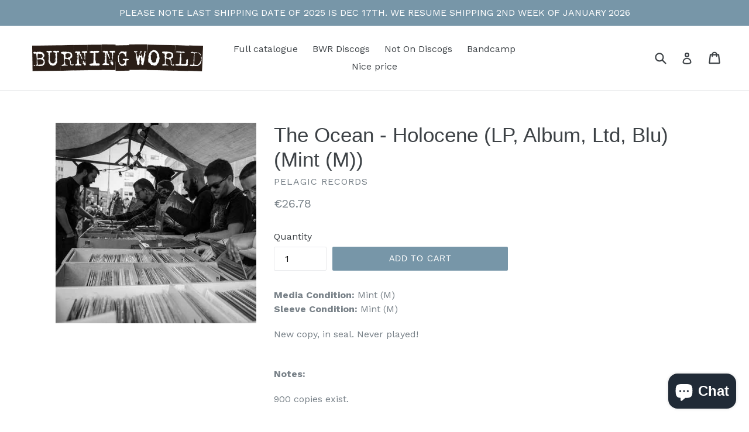

--- FILE ---
content_type: text/javascript
request_url: https://www.burningworldrecords.com/cdn/shop/t/1/assets/booster.js?v=107291915572949354471578616176
body_size: 18280
content:
(function(s,A){var $,m,P,q,I,t,o,LZ,kf,k,L,a,H,u$,O,S,At,rV,h,V,B,M,UF,l,C,b,B2,th,xz,Ug,bU,Q=[][function(){var T="exOf",U="ind";return U+T}()]||function(s2){for(var A2=0,$2=this[function(){var Ta="ngth",x6="le";return x6+Ta}()];A2<$2;A2++)if(A2 in this&&this[A2]===s2)return A2;return-1};O=null,O=typeof window[function(){var JW="cope",Ga="GlobalS",n_="Worker";return n_+Ga+JW}()]!="undefined"&&window[function(){var d="elf",jn="s";return jn+d}()]instanceof window[function(){var JA="lScope",n0="rkerGloba",i="Wo";return i+n0+JA}()]?window[function(){var W="lf",Eg="se";return Eg+W}()]:function(){var f="ined",wR="undef";return wR+f}()!=typeof window[function(){var uU="l",Nm="a",D="glob";return D+Nm+uU}()]?window.global:s,M=O[function(){var Bca="t",Ho="en",QT="docum";return QT+Ho+Bca}()],m=function(){var xu="fore",G="e",x="b";return x+G+xu}(),$=function(){var w="r",e="e",hA="aft";return hA+e+w}(),H="readyState",a=function(){var gM="Listener",N="t",QZ="en",ee="v",u="dE",kp="ad";return kp+u+ee+QZ+N+gM}(),L="removeEventListener",t=function(){var om="ent",Xj="hEv",Bm="atc",G0="disp";return G0+Bm+Xj+om}(),h=function(){var F="st",lr6="ue",hv="LHttpReq",mP="XM";return mP+hv+lr6+F}(),I=function(){var bK="tch",Y="fe";return Y+bK}(),o="FormData",u$=["load","loadend",function(){var X="tart",D0="s",SA="d",z="oa",zj="l";return zj+z+SA+D0+X}()],P=["progress","abort",function(){var vE="r",JU="o",iC="err";return iC+JU+vE}(),"timeout"],xz=function(){var YA="ed",lm="n",rC="i",VR="def",c="un";return c+VR+rC+lm+YA}()!=typeof navigator&&navigator[function(){var n="gent",g="usera";return g+n}()]?navigator.userAgent:"",C=window.parseInt((/msie (\d+)/[function(){var CF="c",tp="e",yA="x",Gj="e";return Gj+yA+tp+CF}()](xz[function(){var M9="erCase",zG="w",gU="toLo";return gU+zG+M9}()]())||[])[1]),window[function(){var QP="NaN",ar="s",Cz="i";return Cz+ar+QP}()](C)&&(C=window.parseInt((/trident\/.*; rv:(\d+)/[function(){var K="c",Yo="e",oV="ex";return oV+Yo+K}()](xz.toLowerCase())||[])[1])),(bU=Array[function(){var cn="ype",MR="t",eN="proto";return eN+MR+cn}()])[function(){var Kx="xOf",Z="nde",cS="i";return cS+Z+Kx}()]||(bU[function(){var I8="f",j="dexO",Wd="in";return Wd+j+I8}()]=function(s2){var A2,$2,m2;for(A2=$2=0,m2=this.length;$2<m2;A2=++$2)if(this[A2]===s2)return A2;return-1}),th=function(s2,A2){return Array.prototype.slice.call(s2,A2)},B=function(s2){return s2==="returnValue"||function(){var re="ize",TU="S",pm="otal",skS="t";return skS+pm+TU+re}()===s2||function(){var Xi="on",sf="i",E5="posit";return E5+sf+Xi}()===s2},l=function(s2,A2){var $2;for($2 in s2)if(s2[$2],!B($2))try{A2[$2]=s2[$2]}catch(s3){}return A2},b=function(s2){return s2===void 0?null:s2},B2=function(s2,A2,$2){var m2,P2,q2,I2;for(P2=function(s3){return function(m3){var P3,q3,I3;for(q3 in P3={},m3)B(q3)||(I3=m3[q3],P3[q3]=I3===A2?$2:I3);return $2[t](s3,P3)}},q2=0,I2=s2.length;q2<I2;q2++)m2=s2[q2],$2._has(m2)&&(A2["on"+m2]=P2(m2))},UF=function(s2){var A2;if(M&&M.createEventObject!=null)return(A2=M.createEventObject())[function(){var Go="ype",xF="t";return xF+Go}()]=s2,A2;try{return new window[function(){var mk="nt",y="Eve";return y+mk}()](s2)}catch(A3){return{type:s2}}},(Ug=(q=function(s2){var $2,m2,P2;return m2={},P2=function(s3){return m2[s3]||[]},($2={})[a]=function(s3,$3,q2){m2[s3]=P2(s3),m2[s3][function(){var Qx="f",Iz="O",gD="ndex",YH="i";return YH+gD+Iz+Qx}()]($3)>=0||(q2=q2===A?m2[s3].length:q2,m2[s3][function(){var R="ice",sD="l",K5O="p",JI="s";return JI+K5O+sD+R}()](q2,0,$3))},$2[L]=function(s3,$3){var q2;s3!==A?($3===A&&(m2[s3]=[]),(q2=P2(s3).indexOf($3))!==-1&&P2(s3)[function(){var L$="e",dR="ic",Ty="spl";return Ty+dR+L$}()](q2,1)):m2={}},$2[t]=function(){var A2,m3,q2,I2,t2,o2,LZ2;for(m3=(A2=th(arguments)).shift(),s2||(A2[0]=l(A2[0],UF(m3))),(I2=$2[function(){var nW="n",$e="o";return $e+nW}()+m3])&&I2.apply($2,A2),q2=t2=0,o2=(LZ2=P2(m3)[function(){var zc="at",d1="conc";return d1+zc}()](P2("*"))).length;t2<o2;q2=++t2)LZ2[q2][function(){var PD="y",H_="l",cf="p",vr="p",rG="a";return rG+vr+cf+H_+PD}()]($2,A2)},$2[function(){var BM="s",Q$="ha",qV="_";return qV+Q$+BM}()]=function(s3){return!(!m2[s3]&&!$2["on"+s3])},s2&&($2.listeners=function(s3){return th(P2(s3))},$2.on=$2[a],$2.off=$2[L],$2.fire=$2[t],$2[function(){var Xi="e",pX="c",L0="n",rZ="o";return rZ+L0+pX+Xi}()]=function(s3,A2){var m3;return m3=function(){return $2[function(){var G2="f",fX="f",eU="o";return eU+fX+G2}()](s3,m3),A2[function(){var jq="ly",ES="pp",V_="a";return V_+ES+jq}()](null,arguments)},$2.on(s3,m3)},$2[function(){var eI="y",P5="o",sz="tr",tl="des";return tl+sz+P5+eI}()]=function(){return m2={}}),$2})(!0)).EventEmitter=q,Ug[m]=function(s2,A2){if(s2[function(){var ao="h",B8="ngt",tX="le";return tX+B8+ao}()]<1||s2.length>2)throw function(){var MH="hook",vJ=" ",Wc="id",Lg="inval";return Lg+Wc+vJ+MH}();return Ug[a](m,s2,A2)},Ug[$]=function(s2,A2){if(s2[function(){var dq="gth",$i="n",v3="le";return v3+$i+dq}()]<2||s2[function(){var ip="th",a$="leng";return a$+ip}()]>3)throw"invalid hook";return Ug[a]($,s2,A2)},Ug.enable=function(){O[h]=rV,function(){var C9="ion",YV="ct",BR="un",WR="f";return WR+BR+YV+C9}()==typeof S&&(O[I]=S),kf&&(O[o]=At)},Ug.disable=function(){O[h]=Ug[h],O[I]=Ug[I],kf&&(O[o]=kf)},V=Ug.headers=function(s2,A2){var $2,m2,P2,q2,I2,t2,o2,LZ2,kf2;switch(A2==null&&(A2={}),typeof s2){case function(){var dc="t",huI="c",j6="obje";return j6+huI+dc}():for(P2 in m2=[],s2)I2=s2[P2],q2=P2[function(){var Kv="e",I3="as",mM="LowerC",Fm="to";return Fm+mM+I3+Kv}()](),m2.push(q2+function(){var lv="	",p=":";return p+lv}()+I2);return m2.join("\n")+"\n";case function(){var hX="g",WM="n",u1="stri";return u1+WM+hX}():for(o2=0,LZ2=(m2=s2[function(){var gY="t",NM="i",_="l",sl="p",vp="s";return vp+sl+_+NM+gY}()](function(){var io="\n";return io}())).length;o2<LZ2;o2++)$2=m2[o2],/([^:]+):\s*(.+)/[function(){var LH="st",sA="te";return sA+LH}()]($2)&&(q2=(kf2=window[function(){var HQ="xp",sF="egE",TnA="R";return TnA+sF+HQ}()].$1)!=null?kf2[function(){var hn="se",Oh="Ca",Y5="r",Gn="oLowe",MQ="t";return MQ+Gn+Y5+Oh+hn}()]():void 0,t2=window.RegExp[function(){var Xw="2",xN="$";return xN+Xw}()],A2[q2]==null&&(A2[q2]=t2));return A2}},kf=O[o],At=function(s2){var A2;this.fd=s2?new kf(s2):new kf,this.form=s2,A2=[],Object.defineProperty(this,"entries",{get:function(){return(s2?th(s2.querySelectorAll("input,select"))[function(){var kl="er",K9="filt";return K9+kl}()](function(s3){var A3;return(A3=s3[function(){var ku="e",ph="typ";return ph+ku}()])!=="checkbox"&&A3!=="radio"||s3[function(){var kz="ed",T_="eck",c7="ch";return c7+T_+kz}()]}).map(function(s3){return[s3[function(){var oR="ame",l1="n";return l1+oR}()],s3[function(){var qw="pe",KE="ty";return KE+qw}()]==="file"?s3.files:s3[function(){var aX="e",V7="u",tU="l",Th="a",W5="v";return W5+Th+tU+V7+aX}()]]}):[]).concat(A2)}}),this.append=function(s3){return function(){var $2;return $2=th(arguments),A2.push($2),s3[function(){var dG="d",AK="f";return AK+dG}()].append.apply(s3.fd,$2)}}(this)},kf&&(Ug[o]=kf,O[o]=At),k=O[h],Ug[h]=k,rV=O[h]=function(){var s2,A2,I2,o2,LZ2,kf2,k2,L2,O2,S2,rV2,B3,M2,UF2,th2,xz2,bU2,A7,Tb,Ti,qu;for(s2=-1,A7=new Ug[h],UF2=null,k2=void 0,th2=void 0,B3=void 0,S2=function(){var A3,$2,m2,P2;if(B3.status=UF2||A7.status,UF2===s2&&C<10||(B3[function(){var mq="xt",IT="sTe",hU="u",IN="at",J="st";return J+IN+hU+IT+mq}()]=A7.statusText),UF2!==s2)for(A3 in P2=V(A7[function(){var sd="ers",UL="esponseHead",mY="AllR",FO="get";return FO+mY+UL+sd}()]()))m2=P2[A3],B3.headers[A3]||($2=A3[function(){var hx="se",fY="owerCa",Rj="oL",qK="t";return qK+Rj+fY+hx}()](),B3[function(){var p="s",wv="r",wW="de",w3="a",X_="he";return X_+w3+wW+wv+p}()][$2]=m2)},O2=function(){if(A7.responseType&&A7.responseType!=="text")A7[function(){var gB="eType",bt="respons";return bt+gB}()]==="document"?(B3.xml=A7.responseXML,B3[function(){var sX="a",xq="dat";return xq+sX}()]=A7.responseXML):B3.data=A7[function(){var aq="nse",gg="respo";return gg+aq}()];else{B3.text=A7.responseText,B3.data=A7[function(){var y$="eText",D4P="respons";return D4P+y$}()];try{B3[function(){var rQ="l",p="m",gd="x";return gd+p+rQ}()]=A7[function(){var y="eXML",Y2="espons",J="r";return J+Y2+y}()]}catch(s3){}}"responseURL"in A7&&(B3[function(){var eV="l",ma="r",EY="lU",$H="fina";return $H+EY+ma+eV}()]=A7.responseURL)},bU2=function(){kf2[function(){var kF="s",zf="u",Bj="stat";return Bj+zf+kF}()]=B3.status,kf2.statusText=B3.statusText},xz2=function(){"text"in B3&&(kf2.responseText=B3.text),"xml"in B3&&(kf2.responseXML=B3[function(){var yL="l",vR="m",iq="x";return iq+vR+yL}()]),"data"in B3&&(kf2[function(){var tm="se",YD="espon",Au="r";return Au+YD+tm}()]=B3.data),function(){var B_="l",bC="alUr",OB="fin";return OB+bC+B_}()in B3&&(kf2.responseURL=B3.finalUrl)},o2=function(s3){for(;s3>A2&&A2<4;)kf2[H]=++A2,A2===1&&kf2[t]("loadstart",{}),A2===2&&bU2(),A2===4&&(bU2(),xz2()),kf2[t](function(){var uD="echange",nTS="at",Bj="eadyst",R="r";return R+Bj+nTS+uD}(),{}),A2===4&&(rV2[function(){var H1="c",we="n",kP="asy";return kP+we+H1}()]===!1?I2():setTimeout(I2,0))},I2=function(){k2||kf2[t](function(){var Vk="d",vp="a",r="o",p="l";return p+r+vp+Vk}(),{}),kf2[t]("loadend",{}),k2&&(kf2[H]=0)},A2=0,M2=function(s3){var A3,m2;s3===4?(A3=Ug[function(){var WQ="ners",kL="liste";return kL+WQ}()]($),(m2=function(){var s4;return A3[function(){var Pj="gth",gQ="n",SQ="le";return SQ+gQ+Pj}()]?(s4=A3.shift()).length===2?(s4(rV2,B3),m2()):s4.length===3&&rV2[function(){var qj="ync",x_="s",BK="a";return BK+x_+qj}()]?s4(rV2,B3,m2):m2():o2(4)})()):o2(s3)},kf2=(rV2={}).xhr=q(),A7[function(){var dD="echange",H2="nreadystat",tI="o";return tI+H2+dD}()]=function(){try{A7[H]===2&&S2()}catch(s3){}A7[H]===4&&(th2=!1,S2(),O2()),M2(A7[H])},L2=function(){k2=!0},kf2[a](function(){var dG="or",R="err";return R+dG}(),L2),kf2[a](function(){var td="ut",b1="meo",PW="ti";return PW+b1+td}(),L2),kf2[a](function(){var Dg="t",jv="r",TS="bo",Di="a";return Di+TS+jv+Dg}(),L2),kf2[a](function(){var Jo="ress",aI="g",lA="pro";return lA+aI+Jo}(),function(){A2<3?M2(3):kf2[t](function(){var Vj="hange",tH="tec",px="readysta";return px+tH+Vj}(),{})}),("withCredentials"in A7||Ug[function(){var KY="dentials",$e="addWithCre";return $e+KY}()])&&(kf2[function(){var Pw="als",hY="Credenti",hq="h",JH="it",Vf="w";return Vf+JH+hq+hY+Pw}()]=!1),kf2.status=0,Tb=0,Ti=(qu=P[function(){var Vb="cat",ij="on",yE="c";return yE+ij+Vb}()](u$))[function(){var Bp="th",p="eng",Po="l";return Po+p+Bp}()];Tb<Ti;Tb++)LZ2=qu[Tb],kf2[function(){var r="n",tL="o";return tL+r}()+LZ2]=null;return kf2.open=function(s3,$2,m2,P2,q2){A2=0,k2=!1,th2=!1,rV2[function(){var rv="rs",aA="de",M1="a",wC="he";return wC+M1+aA+rv}()]={},rV2.headerNames={},rV2[function(){var KA="s",yh="tatu",HV="s";return HV+yh+KA}()]=0,(B3={})[function(){var Gn="ders",L_="hea";return L_+Gn}()]={},rV2[function(){var YJ="hod",WC="t",ZY="e",u6="m";return u6+ZY+WC+YJ}()]=s3,rV2.url=$2,rV2[function(){var y="nc",nQ_="sy",EU="a";return EU+nQ_+y}()]=m2!==!1,rV2.user=P2,rV2[function(){var Xo="s",i0="pas";return i0+Xo}()]=q2,M2(1)},kf2[function(){var Rj="nd",nz="se";return nz+Rj}()]=function(s3){var A3,$2,q2,I3,t2,o3,LZ3,k3;for(o3=0,LZ3=(k3=[function(){var J="e",nY="p",np="ty";return np+nY+J}(),function(){var _s="eout",SR="tim";return SR+_s}(),"withCredentials"])[function(){var t6="th",aw="leng";return aw+t6}()];o3<LZ3;o3++)$2=k3[o3],(q2=function(){var zn="e",qa="typ";return qa+zn}()===$2?function(){var lY="eType",Bk="s",qs="respon";return qs+Bk+lY}():$2)in kf2&&(rV2[$2]=kf2[q2]);rV2[function(){var kpa="dy",lK="bo";return lK+kpa}()]=s3,t2=function(){var s4,A4,m2,I4,t3,o4;for(B2(P,A7,kf2),kf2[function(){var Rs="ad",ow="o",DY="pl",be="u";return be+DY+ow+Rs}()]&&B2(P[function(){var vc="ncat",Ps="o",ck="c";return ck+Ps+vc}()](u$),A7.upload,kf2[function(){var os="oad",XM="upl";return XM+os}()]),th2=!0,A7[function(){var XA="en",bD="p",an="o";return an+bD+XA}()](rV2.method,rV2.url,rV2.async,rV2[function(){var v$="er",y="us";return y+v$}()],rV2.pass),m2=0,I4=(t3=[function(){var SXQ="e",Z6="yp",PG="t";return PG+Z6+SXQ}(),"timeout","withCredentials"])[function(){var vw="h",jG="t",Rz="leng";return Rz+jG+vw}()];m2<I4;m2++)$2=t3[m2],q2=function(){var kO="e",_t="typ";return _t+kO}()===$2?function(){var zv="ype",az="sponseT",q5P="re";return q5P+az+zv}():$2,$2 in rV2&&(A7[q2]=rV2[$2]);for(s4 in o4=rV2.headers)A4=o4[s4],s4&&A7.setRequestHeader(s4,A4);rV2.body instanceof At&&(rV2[function(){var L3="dy",rJ="o",Ld="b";return Ld+rJ+L3}()]=rV2.body.fd),A7[function(){var Q8="nd",Ij="se";return Ij+Q8}()](rV2[function(){var Nu="y",GW="od",AD="b";return AD+GW+Nu}()])},A3=Ug.listeners(m),(I3=function(){var s4,$3;return A3[function(){var yu="ngth",ZG="le";return ZG+yu}()]?((s4=function(s5){if(typeof s5=="object"&&(typeof s5[function(){var uE="s",VO="u",Hi="stat";return Hi+VO+uE}()]=="number"||typeof B3.status=="number"))return l(s5,B3),Q.call(s5,"data")<0&&(s5.data=s5.response||s5[function(){var ic="t",uS="tex";return uS+ic}()]),void M2(4);I3()})[function(){var oP="d",Ic="hea";return Ic+oP}()]=function(s5){return l(s5,B3),M2(2)},s4.progress=function(s5){return l(s5,B3),M2(3)},($3=A3.shift())[function(){var oa="h",$B="t",zb="leng";return zb+$B+oa}()]===1?s4($3(rV2)):$3.length===2&&rV2[function(){var qp="ync",Qs="s",AJ="a";return AJ+Qs+qp}()]?$3(rV2,s4):s4()):t2()})()},kf2[function(){var Cb="rt",O4a="o",iWL="ab";return iWL+O4a+Cb}()]=function(){UF2=s2,th2?A7.abort():kf2[t](function(){var _="t",EZ="r",CI="o",L8N="b",Rg="a";return Rg+L8N+CI+EZ+_}(),{})},kf2[function(){var zn="er",slJ="ad",Lk="uestHe",AO="setReq";return AO+Lk+slJ+zn}()]=function(s3,A3){var $2,m2;$2=s3!=null?s3.toLowerCase():void 0,m2=rV2[function(){var rf="s",Vp="Name",j7="header";return j7+Vp+rf}()][$2]=rV2[function(){var q0="Names",oJ="eader",_="h";return _+oJ+q0}()][$2]||s3,rV2[function(){var r4="rs",LBM="e",e_="head";return e_+LBM+r4}()][m2]&&(A3=rV2[function(){var sI="rs",PF="e",Xz="head";return Xz+PF+sI}()][m2]+function(){var sQ=" ",sz=",";return sz+sQ}()+A3),rV2.headers[m2]=A3},kf2[function(){var AS="seHeader",b0="getRespon";return b0+AS}()]=function(s3){var A3;return A3=s3!=null?s3[function(){var gV="ase",mZY="LowerC",Zn="to";return Zn+mZY+gV}()]():void 0,b(B3.headers[A3])},kf2.getAllResponseHeaders=function(){return b(V(B3.headers))},A7[function(){var Uz="MimeType",lc="override";return lc+Uz}()]&&(kf2.overrideMimeType=function(){return A7.overrideMimeType[function(){var SH="y",IL="l",zd="app";return zd+IL+SH}()](A7,arguments)}),A7[function(){var zS="ad",eO="uplo";return eO+zS}()]&&(kf2.upload=rV2.upload=q()),kf2[function(){var U6="T",qo="SEN",tv="N",_="U";return _+tv+qo+U6}()]=0,kf2.OPENED=1,kf2.HEADERS_RECEIVED=2,kf2.LOADING=3,kf2[function(){var DRS="E",on="DON";return on+DRS}()]=4,kf2[function(){var Oid="e",ed="s",Wi="n",JY="o",ua="esp",w2="r";return w2+ua+JY+Wi+ed+Oid}()]="",kf2.responseText="",kf2.responseXML=null,kf2.readyState=0,kf2[function(){var PE="xt",hO="Te",E8="status";return E8+hO+PE}()]="",kf2},function(){var V8="n",rp="io",L2="t",Z1="func";return Z1+L2+rp+V8}()==typeof O[I]&&(LZ=O[I],Ug[I]=LZ,S=O[I]=function(s2,A2){var P2,q2,I2;return A2==null&&(A2={headers:{}}),A2.url=s2,I2=null,q2=Ug[function(){var Ve="s",X5="r",_="stene",N6="li";return N6+_+X5+Ve}()](m),P2=Ug.listeners($),new window.Promise(function(s3,$2){var m2,t2,o2,kf2,k2;t2=function(){return A2.body instanceof At&&(A2[function(){var Fo="y",p="od",BP="b";return BP+p+Fo}()]=A2.body[function(){var lv="d",yW="f";return yW+lv}()]),A2[function(){var is="s",l7="er",T4="ead",er="h";return er+T4+l7+is}()]&&(A2[function(){var Q8="ers",dY="head";return dY+Q8}()]=new window.Headers(A2.headers)),I2||(I2=new window[function(){var Z6="t",dU="es",Fw="Requ";return Fw+dU+Z6}()](A2[function(){var jF="l",jjj="r",LL="u";return LL+jjj+jF}()],A2)),l(A2,I2)},o2=function(A3){var $3;return P2.length?($3=P2[function(){var Mq="t",H3="f",Vz="i",O3="sh";return O3+Vz+H3+Mq}()]())[function(){var dt="th",Zs="leng";return Zs+dt}()]===2?($3(t2(),A3),o2(A3)):$3[function(){var iF="gth",X9="en",_h="l";return _h+X9+iF}()]===3?$3(t2(),A3,o2):o2(A3):s3(A3)},m2=function(A3){var $3;if(A3!==void 0)return $3=new window.Response(A3.body||A3[function(){var pc="xt",R="e",kR="t";return kR+R+pc}()],A3),s3($3),void o2($3);kf2()},kf2=function(){var s4;return q2.length?(s4=q2[function(){var RQ="t",WI="f",IY="i",M_="h",u8="s";return u8+M_+IY+WI+RQ}()]()).length===1?m2(s4(A2)):s4.length===2?s4(t2(),m2):void 0:void k2()},k2=function(){return LZ(t2())[function(){var b3="n",Av="the";return Av+b3}()](function(s4){return o2(s4)})[function(){var Eq="h",wm="c",WC="cat";return WC+wm+Eq}()](function(s4){return o2(s4),$2(s4)})},kf2()})}),rV[function(){var SL="NT",BS="E",eq="S",rc="N",r="U";return r+rc+eq+BS+SL}()]=0,rV.OPENED=1,rV[function(){var a7="ECEIVED",Si="HEADERS_R";return Si+a7}()]=2,rV.LOADING=3,rV.DONE=4,function(){var I3="on",zw="uncti",Bt="f";return Bt+zw+I3}()==typeof window.define&&window.define.amd?window.define(function(){var Nj="ook",_="h",rh="x";return rh+_+Nj}(),[],function(){return Ug}):typeof window.module=="object"&&window.module[function(){var oR="ts",Sm="r",HD="po",iQ="ex";return iQ+HD+Sm+oR}()]?window.module[function(){var vK="rts",Vc="expo";return Vc+vK}()]={xhook:Ug}:O&&(O.xhook=Ug)})[function(){var v="l",E="cal";return E+v}()](this,window),function(s,A){typeof window[function(){var k="ts",L="r",g="o",V="xp",LR="e";return LR+V+g+L+k}()]=="object"&&typeof window.module!="undefined"?window.module[function(){var lY="s",W="port",t="ex";return t+W+lY}()]=A():function(){var Yp="n",P="o",T="i",D="unct",hu="f";return hu+D+T+P+Yp}()==typeof window[function(){var z="fine",C="de";return C+z}()]&&window[function(){var Xe="ne",p="defi";return p+Xe}()][function(){var tC="d",m="m",H="a";return H+m+tC}()]?window.define(A):s[function(){var Om="t",I="e",F="baM";return F+I+Om}()]=A()}(this,function(){(function(){var g="strict",T="e ",Z="s",D="u";return D+Z+T+g})();function s(){return kO[function(){var eL="fix",TR="rlPre",SQ="u";return SQ+TR+eL}()]+kO.visitsUrl}function A(){return kO.urlPrefix+kO.baEvsUrl}function $(s2){return Object[function(){var O0="s",HG="key";return HG+O0}()](s2).length===0}function _(){return(kO[function(){var nK="con",i="a",vI="useBe";return vI+i+nK}()]||kO[function(){var AO="ow",kS="yN",o="appl";return o+kS+AO}()])&&$(kO.headers)&&K6&&typeof window.navigator[function(){var zu="eacon",NN="endB",R="s";return R+NN+zu}()]!="undefined"&&!kO.withCredentials}function hO(){for(var s2;s2=f.shift();)s2();U=!0}function m(s2){U?s2():f.push(s2)}function p(s2,A2){var $2=s2.matches||s2.matchesSelector||s2.mozMatchesSelector||s2.msMatchesSelector||s2[function(){var c="tor",fJ="elec",Oy="oMatchesS";return Oy+fJ+c}()]||s2.webkitMatchesSelector;return $2?$2.apply(s2,[A2]):(C[function(){var $9="g",mk="o",Q="l";return Q+mk+$9}()](function(){var rO="ch",za="o mat",S9="Unable t";return S9+za+rO}()),!1)}function gr(s2){var A2=[];for(window[function(){var oS="V";return oS}()]=0;window[function(){var R="V";return R}()]<s2[function(){var S="ems",YZ="it";return YZ+S}()][function(){var K2="gth",V="len";return V+K2}()];window[function(){var F="V";return F}()]++){var $2=s2[function(){var tP="s",ND="em",t="t",_V="i";return _V+t+ND+tP}()][window.V];A2[function(){var q="ush",A1="p";return A1+q}()]({id:$2[function(){var y8W="d",yW="i";return yW+y8W}()],properties:$2.properties,quantity:$2.quantity,variant_id:$2.variant_id,product_id:$2.product_id,final_price:$2[function(){var l="e",c="c",J="_pri",n4="final";return n4+J+c+l}()],image:$2.image,handle:$2[function(){var IG="dle",y="n",Jp="ha";return Jp+y+IG}()],title:$2[function(){var bs="e",mU="tl",w8="i",Y="t";return Y+w8+mU+bs}()]})}return{token:s2.token,total_price:s2[function(){var I="e",vi="l_pric",jg="ta",KL="to";return KL+jg+vi+I}()],items:A2,currency:s2[function(){var Yi="y",iP="enc",k4="curr";return k4+iP+Yi}()]}}function YU(s2,A2){C[function(){var i="g",mN="o",fb="l";return fb+mN+i}()](A2),s2.url[function(){var I="f",ql="xO",Hf="e",Ch="ind";return Ch+Hf+ql+I}()]("/cart/add")>=0?C[function(){var k="ta",Sn="CartDa",Q="get";return Q+Sn+k}()](function(s3){C.log(s3),C[function(){var sX="utes",S="ib",ct="tr",Gh="t",U2="rtA",Ig="etCa",ll="s";return ll+Ig+U2+Gh+ct+S+sX}()](!0,s3)}):C[function(){var z3="tes",T8="tAttribu",S="setCar";return S+T8+z3}()](!0,A2[function(){var Js="a",mM="t",x="da";return x+mM+Js}()])}function h(){window.xhook[function(){var nc="er",ai="aft";return ai+nc}()](function(s2,A2){s2[function(){var lM="rs",Q="de",J="ea",F="h";return F+J+Q+lM}()]["ba-met-applied"]||s2.url[function(){var j="ch",N="ar",x="e",oA="s";return oA+x+N+j}()](/cart.*js/)>=0&&function(){var KT="T",Fy="E",Tz="G";return Tz+Fy+KT}()!=s2.method&&(C.log(function(){var O="t",rI="es",JB="t thats not a get requ",X9="its a cart endpoin";return X9+JB+rI+O}()),YU(s2,A2))})}function z(s2){document[function(){var at="ate",Y="t",j="readyS";return j+Y+at}()]==="interactive"||document[function(){var X="te",qx="Sta",Ru="eady",__="r";return __+Ru+qx+X}()]==="complete"?s2():document.addEventListener(function(){var Ky="ded",gi="ntentLoa",i="OMCo",O="D";return O+i+gi+Ky}(),s2)}function y6(){return"xxxxxxxxxxxx4xxxyxxxxxxxxxxxxxxx".replace(/[xy]/g,function(s2){var A2=16*Math.random()|0;return(function(){var V="x";return V}()==s2?A2:3&A2|8)[function(){var MC="ing",x="toStr";return x+MC}()](16)})}function n(){kO.cookies&&K6&&C[function(){var F="ie",SD="ok",c="Co",y="et",V="s";return V+y+c+SD+F}()](function(){var R="Evs",PT="Met_ba",yS="ba";return yS+PT+R}(),window.JSON.stringify(w),1)}function M(){var s2=document[function(){var X="lector",I="querySe";return I+X}()]("meta[name=csrf-token]");return s2&&s2[function(){var Ro="t",o="ten",t="con";return t+o+Ro}()]}function ji(){var s2=document.querySelector("meta[name=csrf-param]");return s2&&s2.content}function b(s2){var A2=M();A2&&s2.setRequestHeader(function(){var gC="Token",NH="X-CSRF-";return NH+gC}(),A2)}function e(s2){var A2=s2;return A2.common=window[function(){var Ya="s",QM="terApp",vj="s",Vc="o",Zi="Bo";return Zi+Vc+vj+QM+Ya}()].common,A2}function rB(s2){m(function(){C.sendRequest(A(),e(s2),function(){for(var A2=0;A2<w[function(){var yL="h",c="engt",MC="l";return MC+c+yL}()];A2++)if(w[A2][function(){var k="d",GM="i";return GM+k}()]==s2[function(){var fJ="d",x="i";return x+fJ}()]){w.splice(A2,1);break}n()})})}function K(s2){m(function(){var $2=e(s2),_2=ji(),hO2=M();_2&&hO2&&($2[_2]=hO2),window.navigator.sendBeacon(A(),window[function(){var kV="ON",To="S",Q="J";return Q+To+kV}()].stringify($2))})}function O1(){return window[function(){var LT="ion",Q4="t",x="loca";return x+Q4+LT}()][function(){var o="me",I="athna",O2="p";return O2+I+o}()]}function W(s2){return s2&&s2[function(){var nK="gth",je="en",CI="l";return CI+je+nK}()]>0?s2:null}function HY(s2){for(var A2 in s2)s2.hasOwnProperty(A2)&&s2[A2]===null&&delete s2[A2];return s2}function H(s2){var A2=s2[function(){var X="t",o="e",r="targ";return r+o+X}()];return HY({tag:A2.tagName.toLowerCase(),id:W(A2.id),class:W(A2[function(){var Uk="e",L="m",KG="sNa",S="clas";return S+KG+L+Uk}()]),page:O1()})}function B(){GJ=C.getVisitId();var s2=new Date,A2=new Date,$2=2;A2[function(){var R="s",Hx="ur",jn="o",mN="etUTCH",TJ="s";return TJ+mN+jn+Hx+R}()](23,59,59,59);var _2=(A2-s2)/1e3,hO2=_2/60;return(hO2>TS||_2<$2)&&(hO2=TS),(!GJ||_2<$2)&&(GJ=y6()),C[function(){var bJ="ie",c="k",I="o",x="etCo",QC="s";return QC+x+I+c+bJ}()]("baMet_visit",GJ,hO2),GJ}function a(){if(U=!1,GJ=B(),M2=C[function(){var N="orId",lx="t",Gv="getVisi";return Gv+lx+N}()](),Xe=C[function(){var bU="ie",AN="ok",fM="getCo";return fM+AN+bU}()](function(){var Xj="ply",x="t_ap",G4="baMe";return G4+x+Xj}()),kO[function(){var l="es",w4="oki",u="co";return u+w4+l}()]===!1||kO.applyVisits===!1)C.log("Visit applying disabled"),hO();else if(GJ&&M2&&!Xe)C[function(){var YF="g",S="o",nY="l";return nY+S+YF}()]("Active visit"),hO();else if(C[function(){var L="ookie",q="getC";return q+L}()](function(){var c="it",Qg="vis",oi="baMet_";return oi+Qg+c}())){C[function(){var aU="g",R="o",lm="l";return lm+R+aU}()]("Visit started"),M2||(M2=y6(),window[function(){var lP="ge",hd="a",s$="or",TR="localSt";return TR+s$+hd+lP}()][function(){var SM="em",O="t",pg="I",k="set";return k+pg+O+SM}()]("baMet_visitor",M2));var A2=new Date,$2=A2.toISOString().slice(0,10),_2={shop_id:window.BoosterApps.common.shop[function(){var I="d",sI="i";return sI+I}()],name:function(){var kc="t",vE="i",fs="vis",X="create_";return X+fs+vE+kc}(),params:{landing_page:window[function(){var Cb="ation",j="c",V="lo";return V+j+Cb}()][function(){var kU="f",t="e",Bq="r",_i="h";return _i+Bq+t+kU}()],screen_width:window[function(){var Jf="n",nu="cree",mM="s";return mM+nu+Jf}()][function(){var a6="th",Kg="id",IQ="w";return IQ+Kg+a6}()],screen_height:window[function(){var Eh="n",CB="e",Zsr="e",t1="r",jO="sc";return jO+t1+Zsr+CB+Eh}()].height},timestamp:window.parseInt(A2[function(){var YZ="e",AH="im",Z7="getT";return Z7+AH+YZ}()]()),date:$2,hour:A2[function(){var KC="rs",Qm="ou",i="CH",nb="getUT";return nb+i+Qm+KC}()](),id:y6(),visit_token:GJ,visitor_token:M2,app:"ba"};for(var m2 in document.referrer[function(){var Q="th",yb="leng";return yb+Q}()]>0&&(_2.referrer=document[function(){var kl="r",rM="ferre",Kz="e",t$="r";return t$+Kz+rM+kl}()]),kO[function(){var P="rams",F="isitPa",_a="v";return _a+F+P}()])kO.visitParams.hasOwnProperty(m2)&&(_2[m2]=kO.visitParams[m2]);C.log(_2),C[function(){var $A="st",$t="dReque",o="n",U5="se";return U5+o+$t+$A}()](s(),_2,function(){C.destroyCookie("baMet_apply"),hO()})}else C.log(function(){var Wl="sabled",y1="Cookies di",$h="ba";return $h+y1+Wl}()),hO()}var G={set:function(s2,A2,$2,_2){var hO2="",m2="";if($2){var p2=new Date;p2[function(){var a3="e",u="im",R="setT";return R+u+a3}()](p2[function(){var D5="e",r="tTim",oK="ge";return oK+r+D5}()]()+60*$2*1e3),hO2=function(){var x="=",m8="s",EH="e",eV="expir",OT="; ";return OT+eV+EH+m8+x}()+p2.toGMTString()}_2&&(m2="; domain="+_2),document[function(){var eT="ie",Rc="ok",iB="o",g4="c";return g4+iB+Rc+eT}()]=s2+"="+window[function(){var P="e",X="scap",u="e";return u+X+P}()](A2)+hO2+m2+function(){var Q8="h=/",x="at",zq="p",FU=" ",i=";";return i+FU+zq+x+Q8}()},get:function(s2){var A2,$2,_2=s2+function(){var d_="=";return d_}(),hO2=document.cookie[function(){var o="it",_l="spl";return _l+o}()](function(){var wC=";";return wC}());for(A2=0;A2<hO2[function(){var Gi="ngth",j="e",e8="l";return e8+j+Gi}()];A2++){for($2=hO2[A2];function(){var sI=" ";return sI}()===$2[function(){var n9="At",kA="char";return kA+n9}()](0);)$2=$2.substring(1,$2.length);if($2[function(){var R="f",P$="O",u="dex",OX="in";return OX+u+P$+R}()](_2)===0)return unescape($2[function(){var M3="ing",Kh="r",k="t",Bo="bs",c="u",F="s";return F+c+Bo+k+Kh+M3}()](_2.length,$2[function(){var FT="th",IM="leng";return IM+FT}()]))}return null}},kO={urlPrefix:"",visitsUrl:function(){var j="ws.com/prod/api/appstats",l="t-2.amazona",c="https://u0altfd679.execute-api.us-wes";return c+l+j}(),baEvsUrl:function(){var RC="t-2.amazonaws.com/prod/api/appstats",xU="https://u0altfd679.execute-api.us-wes";return xU+RC}(),page:null,useBeacon:!0,startOnReady:!0,applyVisits:!0,cookies:!0,cookieDomain:null,headers:{},visitParams:{},withCredentials:!1},C=window.baMet||{};C.configure=function(s2){for(var A2 in s2)s2[function(){var ie="operty",Q="hasOwnPr";return Q+ie}()](A2)&&(kO[A2]=s2[A2])},C[function(){var Lm="igure",SC="onf",mb="c";return mb+SC+Lm}()](C);var GJ,M2,Xe,xj=window.jQuery||window.Zepto||window[function(){var WS="$";return WS}()],TS=30,d=3*(12*(1*(1*12555+1736)+12164)+2957)+89949,U=!1,f=[],K6=typeof window.JSON!="undefined"&&function(){var t="ed",is="n",I="fi",V5="e",R="nd",y="u";return y+R+V5+I+is+t}()!=typeof window[function(){var Ai="N",L="O",ZF="S",eY="J";return eY+ZF+L+Ai}()][function(){var vD="y",P="ngif",oy="ri",BQ="st";return BQ+oy+P+vD}()],w=[];C.setCookie=function(s2,A2,$2){G.set(s2,A2,$2,kO[function(){var jd="eDomain",Y="cooki";return Y+jd}()]||kO[function(){var o="main",cL="do";return cL+o}()])},C.getCookie=function(s2){return G[function(){var r="t",cX="e",bY="g";return bY+cX+r}()](s2)},C[function(){var j5="kie",X="o",kS="Co",N="destroy";return N+kS+X+j5}()]=function(s2){G[function(){var r="t",$H="e",Hb="s";return Hb+$H+r}()](s2,"",-1)},C[function(){var tK="g",W0="o",Q="l";return Q+W0+tK}()]=function(s2){C[function(){var Hp="e",fr="oki",zT="getCo";return zT+fr+Hp}()]("baMet_debug")&&window.console[function(){var u="g",QM="o",r="l";return r+QM+u}()](s2)},C[function(){var ZIt="v",g4="E",cm="onBa";return cm+g4+ZIt}()]=function(s2,A2,$2){document.addEventListener(s2,function(s3){p(s3.target,A2)&&$2(s3)})},C[function(){var uQ="quest",xQ="Re",Wc="nd",C8="se";return C8+Wc+xQ+uQ}()]=function(s2,A2,$2){if(K6)if(xj)xj[function(){var V="x",by="ja",ZG="a";return ZG+by+V}()]({type:function(){var Go="T",w2="S",D2="PO";return D2+w2+Go}(),url:s2,data:window[function(){var xT="SON",o="J";return o+xT}()].stringify(A2),contentType:"application/json; charset=utf-8",beforeSend:b,complete:function(s3){s3.status==200&&$2(s3)},headers:kO[function(){var T_="s",a9="r",O="ade",$Qt="he";return $Qt+O+a9+T_}()],xhrFields:{withCredentials:kO.withCredentials}});else{var _2=new XMLHttpRequest;for(var hO2 in _2[function(){var k="n",y5="ope";return y5+k}()]("POST",s2,!0),_2[function(){var zA="ntials",M0="de",wK="withCre";return wK+M0+zA}()]=kO[function(){var A8="tials",Ku="n",lS="thCrede",Fe="wi";return Fe+lS+Ku+A8}()],_2[function(){var q="er",r="tHead",N_="ues",MZ="setReq";return MZ+N_+r+q}()]("Content-Type",function(){var i2="on",x="on/js",s0="applicati";return s0+x+i2}()),kO.headers)kO[function(){var I9="s",fu="r",Ft="de",JY="hea";return JY+Ft+fu+I9}()].hasOwnProperty(hO2)&&_2.setRequestHeader(hO2,kO.headers[hO2]);_2[function(){var F="oad",Id="l",NC="on";return NC+Id+F}()]=function(){_2.status===200&&$2()},b(_2),_2.send(window.JSON[function(){var P3="y",Dc="f",d_="ngi",Db="stri";return Db+d_+Dc+P3}()](A2))}},C[function(){var S="ta",$z="rtDa",x="Ca",wb="et",k="g";return k+wb+x+$z+S}()]=function(s2){if(K6)if(xj)xj.ajax({type:function(){var av="T",mG="E",Ps="G";return Ps+mG+av}(),url:"/cart.js?ba_request=1",data:{},dataType:function(){var we="on",nb="s",es="j";return es+nb+we}(),complete:function(A3){A3.status==200&&(A3[function(){var ol="nseText",q="o",x$="sp",Ky="re";return Ky+x$+q+ol}()]?s2(A3[function(){var ai="eText",zX="ns",Cj="respo";return Cj+zX+ai}()]):s2(A3))}});else{var A2=new XMLHttpRequest;A2[function(){var Uz="e",yw="statechang",Tr="nready",P2="o";return P2+Tr+yw+Uz}()]=function(){A2.readyState===4&&A2[function(){var hn="us",NR="stat";return NR+hn}()]===200&&s2(A2.responseText)},A2.open(function(){var UU="T",wQe="E",cT="G";return cT+wQe+UU}(),"/cart.js?ba_request=1",!1),A2.send(null)}},C.syncCsId=function(){var s2=C[function(){var VA="okie",J="Co",hI="get";return hI+J+VA}()](function(){var $y="id",Ga="_cs_",qq="Met",Tk="ba";return Tk+qq+Ga+$y}());return s2||(s2=y6()),C.setCookie("baMet_cs_id",s2,2*(11*562+559)+6678),s2},C.getVisitId=C.getVisitToken=function(){return C.getCookie(function(){var gx="visit",J="baMet_";return J+gx}())},C.getVisitorId=C.getVisitorToken=function(){return window.localStorage[function(){var V="em",xv="tIt",lz="ge";return lz+xv+V}()](function(){var _F="or",Cb="sit",VH="i",xm="t_v",sf="baMe";return sf+xm+VH+Cb+_F}())},C[function(){var B$="n",SM="mi",ey="isAd";return ey+SM+B$}()]=function(){return C.getCookie("ba_admin")},C.reset=function(){return C[function(){var Lw="kie",UZ="oyCoo",r="destr";return r+UZ+Lw}()](function(){var ZO="sit",pe="et_vi",tE="baM";return tE+pe+ZO}()),window[function(){var Kz="e",TYd="ag",QS="lStor",Gb="loca";return Gb+QS+TYd+Kz}()].removeItem("baMet_visitor"),C.destroyCookie("baMet_baEvs"),C[function(){var zo="e",AU="oki",gC="Co",fj="destroy";return fj+gC+AU+zo}()](function(){var F="pply",u="a",BA="baMet_";return BA+u+F}()),!0},C[function(){var o="g",CK="bu",H8="de";return H8+CK+o}()]=function(s2){return s2===!1?C.destroyCookie(function(){var O="g",ab="t_debu",uz="baMe";return uz+ab+O}()):C.setCookie("baMet_debug",function(){var Oa="t";return Oa}(),2*(3*(2*26759+767)+19578)+160734),!0},C[function(){var zv="erInfo",tP="getBrows";return tP+zv}()]=function(){return{options:[],header:[navigator.platform,navigator[function(){var DC="t",wh="rAgen",b1="use";return b1+wh+DC}()],navigator[function(){var Gr="sion",_a="appVer";return _a+Gr}()],navigator[function(){var AE="r",mX="o",eF="vend";return eF+mX+AE}()],window[function(){var sh="a",vF="r",x5="ope";return x5+vF+sh}()]],dataos:[{name:function(){var AY=" Phone",JA="ws",qX="o",EP="Wind";return EP+qX+JA+AY}(),value:function(){var p6="one",P2="h",HW="ws P",i="Windo";return i+HW+P2+p6}(),version:"OS"},{name:"Windows",value:function(){var J="n",dA="i",p8="W";return p8+dA+J}(),version:function(){var lw="T",f4="N";return f4+lw}()},{name:function(){var Uc="ne",QS="iPho";return QS+Uc}(),value:function(){var fy="ne",LG="iPho";return LG+fy}(),version:function(){var cq="S",aC="O";return aC+cq}()},{name:"iPad",value:function(){var iU="d",pf="iPa";return pf+iU}(),version:"OS"},{name:function(){var r="d",jt="i",LD="o",tM="Andr";return tM+LD+jt+r}(),value:"Android",version:"Android"},{name:"Mac OS",value:function(){var F="c",MR="a",th="M";return th+MR+F}(),version:function(){var SI="X",M1=" ",TV="S",k2="O";return k2+TV+M1+SI}()},{name:"Linux",value:function(){var UT="x",CH="u",S_="Lin";return S_+CH+UT}(),version:"rv"},{name:"Palm",value:function(){var Iv="m",om="Pal";return om+Iv}(),version:"PalmOS"}],databrowser:[{name:function(){var H6i="me",vy="Chro";return vy+H6i}(),value:function(){var qZ="me",JD="hro",iX="C";return iX+JD+qZ}(),version:function(){var FX="ome",wP="Chr";return wP+FX}()},{name:"Firefox",value:"Firefox",version:"Firefox"},{name:function(){var sY="ri",JU="Safa";return JU+sY}(),value:"Safari",version:"Version"},{name:function(){var Yq="xplorer",S7="nternet E",FG="I";return FG+S7+Yq}(),value:function(){var O="E",CQ="SI",Tj="M";return Tj+CQ+O}(),version:"MSIE"},{name:function(){var VY="a",sf="r",nx="Ope";return nx+sf+VY}(),value:"Opera",version:"Opera"},{name:"BlackBerry",value:function(){var KC="C",a6="CLD";return a6+KC}(),version:"CLDC"},{name:function(){var Nb="la",rT="il",ca="z",BB="o",Qd="M";return Qd+BB+ca+rT+Nb}(),value:"Mozilla",version:"Mozilla"}],init:function(){var s2=this[function(){var G4="ader",Jd="he";return Jd+G4}()].join(function(){var QG=" ";return QG}());return{os:this[function(){var bw="em",BUP="chIt",ak="mat";return ak+BUP+bw}()](s2,this[function(){var u="os",wc="ata",VO="d";return VO+wc+u}()]),browser:this.matchItem(s2,this.databrowser),tz_offset:new Date()[function(){var Jm="et",Ow="fs",RE="f",YC="mezoneO",nn="getTi";return nn+YC+RE+Ow+Jm}()]()/60}},matchItem:function(s2,A2){var $2,_2,hO2,m2=0,p2=0;for(m2=0;m2<A2[function(){var J2="th",nK="g",Y="len";return Y+nK+J2}()];m2+=1)if(new window.RegExp(A2[m2].value,function(){var De="i";return De}())[function(){var Ox="est",RF="t";return RF+Ox}()](s2)){if($2=new window.RegExp(A2[m2].version+"[- /:;]([\\d._]+)","i"),hO2="",(_2=s2[function(){var A8="h",q="c",t6="t",aV="a",wA="m";return wA+aV+t6+q+A8}()]($2))&&_2[1]&&(_2=_2[1]),_2)for(_2=_2.split(/[._]+/),p2=0;p2<_2[function(){var cu="th",d7="ng",l_="le";return l_+d7+cu}()];p2+=1)hO2+=p2===0?_2[p2]+".":_2[p2];else hO2="0";return A2[m2][function(){var Pn="ame",y9="n";return y9+Pn}()]}return{name:function(){var cH="wn",u="nkno",Jf="u";return Jf+u+cH}(),version:0}}}.init()},C.apply=function(s2,A2,$2){var hO2=new Date,p2=hO2[function(){var fX="ng",XX="OStri",RJ="toIS";return RJ+XX+fX}()]()[function(){var gK="e",$g="c",QG="li",uH="s";return uH+QG+$g+gK}()](0,10),gr2={shop_id:window.BoosterApps[function(){var hG="n",J="o",D6="comm";return D6+J+hG}()].shop.id,name:s2,params:A2||{},timestamp:window.parseInt(hO2.getTime()),date:p2,hour:hO2.getUTCHours(),id:y6(),app:$2};return m(function(){kO[function(){var PA="es",CN="i",fO="cook";return fO+CN+PA}()]&&!C.getVisitId()&&a(),m(function(){C.log(gr2),gr2[function(){var Lb="n",T$="e",Vi="it_tok",rj="vis";return rj+Vi+T$+Lb}()]=C[function(){var _3="itId",je="getVis";return je+_3}()](),gr2[function(){var V="n",u="e",D2="k",ESP="_to",m6="visitor";return m6+ESP+D2+u+V}()]=C[function(){var wU="sitorId",od="getVi";return od+wU}()](),_()?K(gr2):(w[function(){var vc="ush",jF="p";return jF+vc}()](gr2),n(),setTimeout(function(){rB(gr2)},1e3))})}),!0},C[function(){var J="w",pq="Vie",q8="apply";return q8+pq+J}()]=function(s2){var A2=C.page_hash;if(s2)for(var $2 in s2)s2[function(){var T8="Property",iw="wn",kgz="asO",WQ="h";return WQ+kgz+iw+T8}()]($2)&&(A2[$2]=s2[$2]);C[function(){var o3="ly",FP="app";return FP+o3}()](function(){var NyD="w",rV="e",kD="i",F="v";return F+kD+rV+NyD}(),A2,function(){var IU="a",oU="b";return oU+IU}())},C[function(){var Ll="cks",mB="ppCli",_q="A",Cm="apply";return Cm+_q+mB+Ll}()]=function(){C.onBaEv(function(){var oK="k",ev="c",No="i",XU="l",i="c";return i+XU+No+ev+oK}(),function(){var SI="ler",vq="et-hand",Jg=".ba-m";return Jg+vq+SI}(),function(s2){try{var A2=s2[function(){var _22="et",ck="targ";return ck+_22}()],$2=A2[function(){var iD="tribute",Ih="t",HE="getA";return HE+Ih+iD}()](function(){var TF="me",N8="na",D_="met-",$A="data-ba-";return $A+D_+N8+TF}());if($2){var _2=H(s2),hO2=A2[function(){var YP="e",uD="ttribut",ms="etA",jDu="g";return jDu+ms+uD+YP}()]("data-ba-met-app");if(_2[function(){var Aa="t",r="tex";return r+Aa}()]=_2.tag=="input"?A2.value:(A2[function(){var Eg="tent",F="tCon",yw="tex";return yw+F+Eg}()]||A2.innerText||A2.innerHTML).replace(/[\s\r\n]+/g,function(){var q=" ";return q}()).trim(),_2.href=A2[function(){var u1="ef",wP="r",oY="h";return oY+wP+u1}()],m2=A2[function(){var XL="te",Bc="u",uf="trib",G2r="getAt";return G2r+uf+Bc+XL}()]("data-ba-met-extras")){var m2=window[function(){var OK="mbers",Yz="eanNu",u="cl";return u+Yz+OK}()](window[function(){var GK="N",Tg="JSO";return Tg+GK}()][function(){var Fu="e",uP="rs",Uh="pa";return Uh+uP+Fu}()](m2));for(var p2 in m2)m2[function(){var PU="ty",pE="oper",iA="hasOwnPr";return iA+pE+PU}()](p2)&&(_2[p2]=m2[p2])}C[function(){var p$="y",Vo="ppl",_6="a";return _6+Vo+p$}()]($2,_2,hO2)}}catch(gr2){C.log(function(){var SF="n",Iu="exceptio",ek="icks ",BV="applyAppCl";return BV+ek+Iu+SF}()),C.log(gr2)}})},C[function(){var wd="tc",p5="plyA",vI="ap";return vI+p5+wd}()]=function(){C.onBaEv(function(){var Kp="k",ZN="c",zr="i",q_="cl";return q_+zr+ZN+Kp}(),function(){var F="t input, .btn-addtocart, [name=add]",op="uct-atc-btn, .product-menu-button.product-menu-button-atc, .button-cart, .product-add, .add-to-car",vG=", #AddToCart-product-template, .prod",U6=".product-form__cart-submit";return U6+vG+op+F}(),function(s2){Date.now();var A2=s2.target,$2=H(s2);$2.text=function(){var LG="t",_s="pu",mg="n",VE="i";return VE+mg+_s+LG}()==$2[function(){var fL="g",pn="a",i="t";return i+pn+fL}()]?A2.value:(A2[function(){var l5="ent",GG="t",n$="extCon",c2="t";return c2+n$+GG+l5}()]||A2[function(){var oh="Text",Ux="r",Z$="nne",u="i";return u+Z$+Ux+oh}()]||A2[function(){var Ac="TML",Xi="rH",y2="e",j0="nn",Au="i";return Au+j0+y2+Xi+Ac}()])[function(){var k$="ce",tN="a",Tw="repl";return Tw+tN+k$}()](/[\s\r\n]+/g," ")[function(){var zy="m",vT="tri";return vT+zy}()](),$2[function(){var _N="ef",Ke="hr";return Ke+_N}()]=A2.href,C.apply("atc",$2,function(){var E8="a",V="b";return V+E8}())})},C.saveBaCartData=function(s2){if(K6){var A2=C[function(){var zR="a",g_="CartDat",$G="getBa";return $G+g_+zR}()]();A2.push(s2),window.localStorage[function(){var uM="m",_n="e",NA="t",S3="etI",xZ="s";return xZ+S3+NA+_n+uM}()]("baMet_cartData",window.JSON[function(){var XT="fy",Pl="ringi",V="t",Ov="s";return Ov+V+Pl+XT}()](A2))}},C.getBaCartData=function(){try{if(window.localStorage[function(){var LR="m",aQ="e",mp="t",kD="getI";return kD+mp+aQ+LR}()](function(){var y8="Data",XC="rt",TP="baMet_ca";return TP+XC+y8}())){var s2=window.parseInt(new Date()[function(){var sA="me",xg="etTi",eb="g";return eb+xg+sA}()]())-2592e5,A2=window[function(){var fD="N",O$="JSO";return O$+fD}()].parse(window[function(){var u="age",Bi="or",cV="localSt";return cV+Bi+u}()][function(){var nl="m",O="tIte",b7="ge";return b7+O+nl}()]("baMet_cartData"))[function(){var ML="r",uI="e",fx="filt";return fx+uI+ML}()](function(A3){return window[function(){var id="Int",aE="e",Xf="s",Vj="par";return Vj+Xf+aE+id}()](A3.ts)>s2})[function(){var ve="rse",q="e",i="rev";return i+q+ve}()]();return window[function(){var zQ="ge",wE="a",rx="calStor",Sx="lo";return Sx+rx+wE+zQ}()].setItem("baMet_cartData",window[function(){var Gp="N",fk="O",SZ="S",h6="J";return h6+SZ+fk+Gp}()].stringify(A2)),A2}return[]}catch($2){C.log($2),C.log("error getting ba")}},C.updateBaCart=function(s2){var A2=C.getCookie("cart"),$2=C.getCookie("ba_cart_token");window.BoosterApps.common[function(){var Uf="n",FY="o",Ri="onversi",hn="ba_c",yi="as_",Dj="h";return Dj+yi+hn+Ri+FY+Uf}()]&&(A2!=$2||s2)&&window[function(){var yb="w_mode",jV="a_previe",I3="b";return I3+jV+yb}()]!=1&&(C.setCookie(function(){var qu="_token",bc="art",vE="ba_c";return vE+bc+qu}(),A2,1*1508+1372),C.apply("update_cart",{},function(){var oB="l",Ia="loba",V="g";return V+Ia+oB}()),C.log(function(){var q="g to the API from here",r="ostin",Qg="hanged -p",MC="cart token c";return MC+Qg+r+q}()))},C[function(){var Ep="b",O8="eBaCartD",dz="updat";return dz+O8+Ep}()]=function(s2){var A2=C[function(){var yr="e",oS="oki",P2="getCo";return P2+oS+yr}()]("cart"),$2=C[function(){var D$="e",EK="ki",As="o",WY="getCo";return WY+As+EK+D$}()]("ba_cart_token"),_2=window.localStorage[function(){var BH="m",hi="tIte",cH="e",oN="g";return oN+cH+hi+BH}()]("baMet_latest_cart"),hO2=window[function(){var fh="e",xm="lStorag",VN="oca",tq="l";return tq+VN+xm+fh}()][function(){var Tz="m",Y="Ite",ol="get";return ol+Y+Tz}()](function(){var O="t",fe="ynced_car",Jh="baMsg_s";return Jh+fe+O}()),m2=s2;if(m2==0&&(_2==hO2&&A2==$2||(m2=!0)),m2&&window[function(){var VZ="e",P0="mod",Mg="ew_",dt="ba_previ";return dt+Mg+P0+VZ}()]!=1){if(!A2)return void($2&&(C[function(){var j4="g",pX="o",V="l";return V+pX+j4}()](function(){var QN="art uid",Kp="been removed - remove c",n6="cart token has ";return n6+Kp+QN}()),C.destroyCookie(function(){var ws="cs_id",wu="et_",On="baM";return On+wu+ws}()),C.destroyCookie(function(){var SQ="token",vB="art_",jY="_c",Wq="ba";return Wq+jY+vB+SQ}())));C.setCookie(function(){var F5="n",O0="e",q="ok",Vb="_cart_t",du="ba";return du+Vb+q+O0+F5}(),A2,4*4472+2272);var p2=C.syncCsId();C.log("set and update cart id here");var gr2=window.JSON[function(){var fw="rse",a9="a",rk="p";return rk+a9+fw}()](_2);if(gr2[function(){var de="n",AZ="e",JG="k",TV="o",NF="t";return NF+TV+JG+AZ+de}()]!=A2)var YU2=gr2[function(){var sW="n",C6="ke",Vs="o",bB="t";return bB+Vs+C6+sW}()];else YU2="";var h2={action_type:function(){var sh="art",UW="ack_c",em="tr";return em+UW+sh}(),cart_json:gr2,visit_token:C[function(){var D3="d",F7="isitI",Nx="getV";return Nx+F7+D3}()](),visitor_token:C.getVisitorToken(),cart_uid:p2,old_uid:YU2};C[function(){var uq="t",pQ="Reques",Xb="nd",_R="se";return _R+Xb+pQ+uq}()](window.BoosterApps[function(){var _j="p_url",j7="cs_ap";return j7+_j}()],h2,function(){C[function(){var fB="g",r="o",wn="l";return wn+r+fB}()](function(){var w3="o app url",OS="t",Pd="posted ";return Pd+OS+w3}()),window.localStorage[function(){var RF="m",q3="tIte",R1="se";return R1+q3+RF}()]("baMsg_synced_cart",_2)}),C[function(){var gQ="g",DZ="o",YT="l";return YT+DZ+gQ}()](function(){var Jl="ng to the API from here",LC="cart token changed -posti";return LC+Jl}())}},C[function(){var Ue="tes",YB="rtAttribu",B1="setCa";return B1+YB+Ue}()]=function(s2,A2){try{C.log(function(){var iT=" attributes",jH="setting cart";return jH+iT}());var $2=window[function(){var DQ="e",JB="orag",aD="localSt";return aD+JB+DQ}()][function(){var aL="m",bA="e",Dq="etIt",uW="g";return uW+Dq+bA+aL}()](function(){var x9="n_data",u="onversio",BN="c",Ig="ba_";return Ig+BN+u+x9}());if(s2){C[function(){var _8="g",bf="o",GU="l";return GU+bf+_8}()](function(){var Gy="jax cart update",g8="d a",IE="t attributes identifie",tC="set car";return tC+IE+g8+Gy}()),C[function(){var vy="g",xr="o",GW="l";return GW+xr+vy}()](A2);var _2=gr(window.JSON.parse(A2))}else _2=gr(window.BoosterApps[function(){var Us="on",ya="comm";return ya+Us}()].cart);window.localStorage[function(){var t3="tem",YR="etI",cs="s";return cs+YR+t3}()]("baMet_latest_cart",window.JSON[function(){var KU="fy",gRL="ngi",tG="tri",_W="s";return _W+tG+gRL+KU}()](_2));var hO2=_2.items;if(window[function(){var UO="Apps",i="r",F="ooste",D3="B";return D3+F+i+UO}()].cs_app_url)return C[function(){var Z0="g",QV0="o",xf="l";return xf+QV0+Z0}()](function(){var Gg="save to db",qn="cart update ";return qn+Gg}()),void C.updateBaCartDb(s2);var m2=C[function(){var Rq="ata",aE="BaCartD",bC="get";return bC+aE+Rq}()](),p2={visit_token:C.getVisitId(),visitor_token:C.getVisitorToken(),items:[],cart_token:C.getCookie("cart")};for(window[function(){var V="V";return V}()]=0;window[function(){var pW="V";return pW}()]<hO2[function(){var Gm="h",Jg="t",Y="ng",hB="e",HG="l";return HG+hB+Y+Jg+Gm}()];window.V++){var YU2=hO2[window[function(){var sh="V";return sh}()]];if(YU2){var h2=m2.find(function(s3){return s3.id==YU2[function(){var BS="d",cF="i";return cF+BS}()]});h2&&(YU2[function(){var iF="ta",wB="rsion_da",O="ba_conve";return O+wB+iF}()]=h2,p2[function(){var rQ="s",dI="m",cv="te",uI="i";return uI+cv+dI+rQ}()].push(h2),window.BoosterApps[function(){var oU="on",ak="comm";return ak+oU}()][function(){var l0g="nversion",hY="a_co",K1="as_b",S1="h";return S1+K1+hY+l0g}()]=!0)}}var z2=window.JSON[function(){var NE="fy",sw="ringi",dg="st";return dg+sw+NE}()](p2);window[function(){var _I="rApps",U5="te",adP="Boos";return adP+U5+_I}()][function(){var pj="on",YL="m",Kx="com";return Kx+YL+pj}()].ba_conversion_data=p2,$2!=z2||window[function(){var uq="pps",wX="terA",rE="Boos";return rE+wX+uq}()][function(){var $v="mmon",ew="co";return ew+$v}()][function(){var a8g="ion_data",p7="ba_convers";return p7+a8g}()]&&function(){var sQ="rt",aN="a",zr="c";return zr+aN+sQ}()==window.BoosterApps[function(){var hR="on",xt="mm",qU="o",jj="c";return jj+qU+xt+hR}()].template?(C.log(function(){var ve="ion_data",Br="ng ba_convers",r="savi";return r+Br+ve}()),window.localStorage[function(){var lu="tem",q="setI";return q+lu}()]("ba_conversion_data",z2),C.updateBaCart(!0)):C[function(){var ZY="rt",p$="aCa",FB="updateB";return FB+p$+ZY}()](!1)}catch(y62){C.log("setCartAttributes exception"),C[function(){var bv="g",MY="o",kb="l";return kb+MY+bv}()](y62)}},C[function(){var xG="All",y0="y",O="l",iN="app";return iN+O+y0+xG}()]=function(){document[function(){var K7="rer",iL="er",Oi="ref";return Oi+iL+K7}()].indexOf("/admin/shops/")>0&&C.setCookie(function(){var FT="n",SO="dmi",Ed="ba_a";return Ed+SO+FT}(),1,d),C.setCartAttributes(!1,{}),C.applyAppClicks()};try{w=window.JSON[function(){var u="e",d2="s",Vk="r",tn="a",Yp="p";return Yp+tn+Vk+d2+u}()](C.getCookie("baMet_baEvs")||function(){var ZG="]",$4="[";return $4+ZG}())}catch(nH){}for(var x7r=0;x7r<w[function(){var F="th",o_="leng";return o_+F}()];x7r++)rB(w[x7r]);return h(),C[function(){var $$="art",Lz="st";return Lz+$$}()]=function(){a(),C.start=function(){}},z(function(){kO[function(){var Uz="Ready",zw="startOn";return zw+Uz}()]&&C[function(){var VM="t",kj="ar",Ny="st";return Ny+kj+VM}()]()}),C[function(){var Y="hash",Hyd="age_",u="p";return u+Hyd+Y}()]={url:window.location.href,page:O1(),template:window[function(){var i="pps",$a="osterA",Qr="Bo";return Qr+$a+i}()][function(){var N1="on",q="m",pk="m",Ie="o",vk="c";return vk+Ie+pk+q+N1}()].template},C}),window.baMet.applyAll();
//# sourceMappingURL=/cdn/shop/t/1/assets/booster.js.map?v=107291915572949354471578616176
